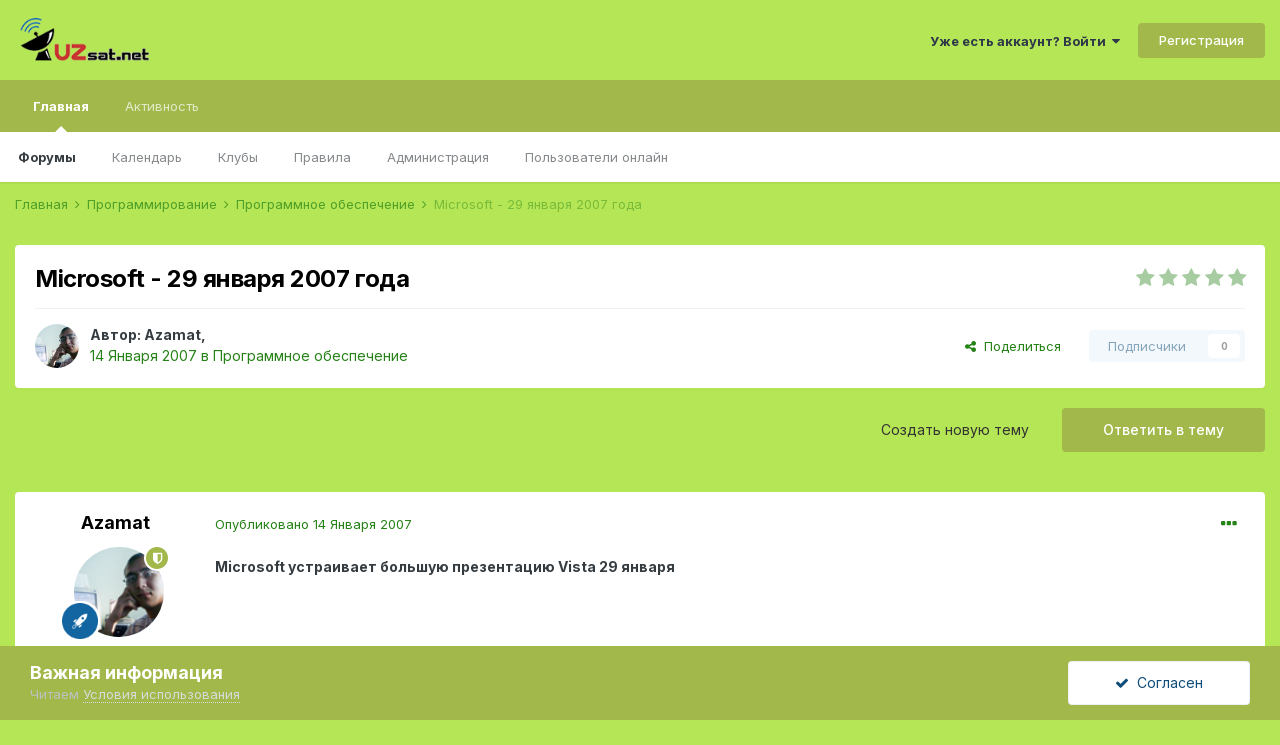

--- FILE ---
content_type: text/html;charset=UTF-8
request_url: http://www.uzsat.net/topic/594-microsoft-29-%D1%8F%D0%BD%D0%B2%D0%B0%D1%80%D1%8F-2007-%D0%B3%D0%BE%D0%B4%D0%B0/
body_size: 16011
content:
<!DOCTYPE html>
<html lang="ru-RU" dir="ltr">
	<head>
		<meta charset="utf-8">
		<title>Microsoft - 29 января 2007 года - Программное обеспечение - Forum UzSat</title>
		
			<script>
  (function(i,s,o,g,r,a,m){i['GoogleAnalyticsObject']=r;i[r]=i[r]||function(){
  (i[r].q=i[r].q||[]).push(arguments)},i[r].l=1*new Date();a=s.createElement(o),
  m=s.getElementsByTagName(o)[0];a.async=1;a.src=g;m.parentNode.insertBefore(a,m)
  })(window,document,'script','https://www.google-analytics.com/analytics.js','ga');

  ga('create', 'UA-101398352-1', 'auto');
  ga('send', 'pageview');

</script>
		
		
		
		

	<meta name="viewport" content="width=device-width, initial-scale=1">


	
	


	<meta name="twitter:card" content="summary" />



	
		
			
				<meta property="og:title" content="Microsoft - 29 января 2007 года">
			
		
	

	
		
			
				<meta property="og:type" content="website">
			
		
	

	
		
			
				<meta property="og:url" content="http://www.uzsat.net/topic/594-microsoft-29-%D1%8F%D0%BD%D0%B2%D0%B0%D1%80%D1%8F-2007-%D0%B3%D0%BE%D0%B4%D0%B0/">
			
		
	

	
		
			
				<meta name="description" content="Microsoft устраивает большую презентацию Vista 29 января В Нью-Йорке на Тайм-Сквер 29 января 2007 года всем известная американская компания Microsoft устраивает специальную презентацию своей новой ОС Windows Vista и незаменимого пакета программ Office 2007. Главной целью этой презентации будет пр...">
			
		
	

	
		
			
				<meta property="og:description" content="Microsoft устраивает большую презентацию Vista 29 января В Нью-Йорке на Тайм-Сквер 29 января 2007 года всем известная американская компания Microsoft устраивает специальную презентацию своей новой ОС Windows Vista и незаменимого пакета программ Office 2007. Главной целью этой презентации будет пр...">
			
		
	

	
		
			
				<meta property="og:updated_time" content="2007-01-14T15:09:29Z">
			
		
	

	
		
			
				<meta property="og:site_name" content="Forum UzSat">
			
		
	

	
		
			
				<meta property="og:locale" content="ru_RU">
			
		
	


	
		<link rel="canonical" href="http://www.uzsat.net/topic/594-microsoft-29-%D1%8F%D0%BD%D0%B2%D0%B0%D1%80%D1%8F-2007-%D0%B3%D0%BE%D0%B4%D0%B0/" />
	

	
		<link as="style" rel="preload" href="http://www.uzsat.net/applications/core/interface/ckeditor/ckeditor/skins/ips/editor.css?t=M38E" />
	

<link rel="alternate" type="application/rss+xml" title="RSS" href="http://www.uzsat.net/rss/2-rss.xml/" />


<link rel="manifest" href="http://www.uzsat.net/manifest.webmanifest/">
<meta name="msapplication-config" content="http://www.uzsat.net/browserconfig.xml/">
<meta name="msapplication-starturl" content="/">
<meta name="application-name" content="Forum UzSat">
<meta name="apple-mobile-web-app-title" content="Forum UzSat">

	<meta name="theme-color" content="#b5e655">










<link rel="preload" href="//www.uzsat.net/applications/core/interface/font/fontawesome-webfont.woff2?v=4.7.0" as="font" crossorigin="anonymous">
		


	
		<link href="https://fonts.googleapis.com/css?family=Inter:300,300i,400,400i,500,700,700i" rel="stylesheet" referrerpolicy="origin">
	



	<link rel='stylesheet' href='http://www.uzsat.net/uploads/css_built_1/341e4a57816af3ba440d891ca87450ff_framework.css?v=5dc5d8936f1685612615' media='all'>

	<link rel='stylesheet' href='http://www.uzsat.net/uploads/css_built_1/05e81b71abe4f22d6eb8d1a929494829_responsive.css?v=5dc5d8936f1685612615' media='all'>

	<link rel='stylesheet' href='http://www.uzsat.net/uploads/css_built_1/20446cf2d164adcc029377cb04d43d17_flags.css?v=5dc5d8936f1685612615' media='all'>

	<link rel='stylesheet' href='http://www.uzsat.net/uploads/css_built_1/90eb5adf50a8c640f633d47fd7eb1778_core.css?v=5dc5d8936f1685612615' media='all'>

	<link rel='stylesheet' href='http://www.uzsat.net/uploads/css_built_1/5a0da001ccc2200dc5625c3f3934497d_core_responsive.css?v=5dc5d8936f1685612615' media='all'>

	<link rel='stylesheet' href='http://www.uzsat.net/uploads/css_built_1/62e269ced0fdab7e30e026f1d30ae516_forums.css?v=5dc5d8936f1685612615' media='all'>

	<link rel='stylesheet' href='http://www.uzsat.net/uploads/css_built_1/76e62c573090645fb99a15a363d8620e_forums_responsive.css?v=5dc5d8936f1685612615' media='all'>

	<link rel='stylesheet' href='http://www.uzsat.net/uploads/css_built_1/ebdea0c6a7dab6d37900b9190d3ac77b_topics.css?v=5dc5d8936f1685612615' media='all'>





<link rel='stylesheet' href='http://www.uzsat.net/uploads/css_built_1/258adbb6e4f3e83cd3b355f84e3fa002_custom.css?v=5dc5d8936f1685612615' media='all'>




		

	
	<script type='text/javascript'>
		var ipsDebug = false;		
	
		var CKEDITOR_BASEPATH = '//www.uzsat.net/applications/core/interface/ckeditor/ckeditor/';
	
		var ipsSettings = {
			
			
			cookie_path: "/",
			
			cookie_prefix: "ips4_",
			
			
			cookie_ssl: false,
			
			upload_imgURL: "",
			message_imgURL: "",
			notification_imgURL: "",
			baseURL: "//www.uzsat.net/",
			jsURL: "//www.uzsat.net/applications/core/interface/js/js.php",
			csrfKey: "8c15d2377c831c91351eb0cb45e4fe40",
			antiCache: "5dc5d8936f1685612615",
			jsAntiCache: "5dc5d8936f1685612889",
			disableNotificationSounds: true,
			useCompiledFiles: true,
			links_external: true,
			memberID: 0,
			lazyLoadEnabled: false,
			blankImg: "//www.uzsat.net/applications/core/interface/js/spacer.png",
			googleAnalyticsEnabled: true,
			matomoEnabled: false,
			viewProfiles: true,
			mapProvider: 'none',
			mapApiKey: '',
			pushPublicKey: "BE3wmhm5-e3ox1ZPFDSrvOgWr6dk3KONiQcfhAvqBX0UvpZsc8clBmAvYOZQcWOPirM2x1xSx-6SaH7j8eXuHMo",
			relativeDates: true
		};
		
		
		
		
			ipsSettings['maxImageDimensions'] = {
				width: 1000,
				height: 750
			};
		
		
	</script>





<script type='text/javascript' src='http://www.uzsat.net/uploads/javascript_global/root_library.js?v=5dc5d8936f1685612889' data-ips></script>


<script type='text/javascript' src='http://www.uzsat.net/uploads/javascript_global/root_js_lang_2.js?v=5dc5d8936f1685612889' data-ips></script>


<script type='text/javascript' src='http://www.uzsat.net/uploads/javascript_global/root_framework.js?v=5dc5d8936f1685612889' data-ips></script>


<script type='text/javascript' src='http://www.uzsat.net/uploads/javascript_core/global_global_core.js?v=5dc5d8936f1685612889' data-ips></script>


<script type='text/javascript' src='http://www.uzsat.net/uploads/javascript_global/root_front.js?v=5dc5d8936f1685612889' data-ips></script>


<script type='text/javascript' src='http://www.uzsat.net/uploads/javascript_core/front_front_core.js?v=5dc5d8936f1685612889' data-ips></script>


<script type='text/javascript' src='http://www.uzsat.net/uploads/javascript_forums/front_front_topic.js?v=5dc5d8936f1685612889' data-ips></script>


<script type='text/javascript' src='http://www.uzsat.net/uploads/javascript_global/root_map.js?v=5dc5d8936f1685612889' data-ips></script>



	<script type='text/javascript'>
		
			ips.setSetting( 'date_format', jQuery.parseJSON('"dd.mm.yy"') );
		
			ips.setSetting( 'date_first_day', jQuery.parseJSON('0') );
		
			ips.setSetting( 'ipb_url_filter_option', jQuery.parseJSON('"none"') );
		
			ips.setSetting( 'url_filter_any_action', jQuery.parseJSON('"allow"') );
		
			ips.setSetting( 'bypass_profanity', jQuery.parseJSON('0') );
		
			ips.setSetting( 'emoji_style', jQuery.parseJSON('"disabled"') );
		
			ips.setSetting( 'emoji_shortcodes', jQuery.parseJSON('true') );
		
			ips.setSetting( 'emoji_ascii', jQuery.parseJSON('true') );
		
			ips.setSetting( 'emoji_cache', jQuery.parseJSON('1654374405') );
		
			ips.setSetting( 'image_jpg_quality', jQuery.parseJSON('85') );
		
			ips.setSetting( 'cloud2', jQuery.parseJSON('false') );
		
		
	</script>



<script type='application/ld+json'>
{
    "name": "Microsoft - 29 \u044f\u043d\u0432\u0430\u0440\u044f 2007 \u0433\u043e\u0434\u0430",
    "headline": "Microsoft - 29 \u044f\u043d\u0432\u0430\u0440\u044f 2007 \u0433\u043e\u0434\u0430",
    "text": "Microsoft \u0443\u0441\u0442\u0440\u0430\u0438\u0432\u0430\u0435\u0442 \u0431\u043e\u043b\u044c\u0448\u0443\u044e \u043f\u0440\u0435\u0437\u0435\u043d\u0442\u0430\u0446\u0438\u044e Vista 29 \u044f\u043d\u0432\u0430\u0440\u044f \n\u00a0 \n\u00a0 \n\u0412 \u041d\u044c\u044e-\u0419\u043e\u0440\u043a\u0435 \u043d\u0430 \u0422\u0430\u0439\u043c-\u0421\u043a\u0432\u0435\u0440 29 \u044f\u043d\u0432\u0430\u0440\u044f 2007 \u0433\u043e\u0434\u0430 \u0432\u0441\u0435\u043c \u0438\u0437\u0432\u0435\u0441\u0442\u043d\u0430\u044f \u0430\u043c\u0435\u0440\u0438\u043a\u0430\u043d\u0441\u043a\u0430\u044f \u043a\u043e\u043c\u043f\u0430\u043d\u0438\u044f Microsoft \u0443\u0441\u0442\u0440\u0430\u0438\u0432\u0430\u0435\u0442 \u0441\u043f\u0435\u0446\u0438\u0430\u043b\u044c\u043d\u0443\u044e \u043f\u0440\u0435\u0437\u0435\u043d\u0442\u0430\u0446\u0438\u044e \u0441\u0432\u043e\u0435\u0439 \u043d\u043e\u0432\u043e\u0439 \u041e\u0421 Windows Vista \u0438 \u043d\u0435\u0437\u0430\u043c\u0435\u043d\u0438\u043c\u043e\u0433\u043e \u043f\u0430\u043a\u0435\u0442\u0430 \u043f\u0440\u043e\u0433\u0440\u0430\u043c\u043c Office 2007. \u0413\u043b\u0430\u0432\u043d\u043e\u0439 \u0446\u0435\u043b\u044c\u044e \u044d\u0442\u043e\u0439 \u043f\u0440\u0435\u0437\u0435\u043d\u0442\u0430\u0446\u0438\u0438 \u0431\u0443\u0434\u0435\u0442 \u043f\u0440\u0435\u0434\u0441\u0442\u0430\u0432\u043b\u0435\u043d\u0438\u0435 \u043d\u043e\u0432\u043e\u0439 \u043e\u043f\u0435\u0440\u0430\u0446\u0438\u043e\u043d\u043d\u043e\u0439 \u0441\u0438\u0441\u0442\u0435\u043c\u044b \u0438 Office 2007 \u0438 \u043d\u0430\u0447\u0430\u043b\u043e \u043f\u0440\u043e\u0434\u0430\u0436 \u043f\u0440\u043e\u0447\u0438\u0445 \u0441\u043e\u043f\u0443\u0442\u0441\u0442\u0432\u0443\u044e\u0449\u0438\u0445 \u043f\u0440\u043e\u0434\u0443\u043a\u0442\u043e\u0432. \n\u00a0 \n\u0418\u043c\u0435\u043d\u043d\u043e \u0432 \u044d\u0442\u043e\u0442 \u0434\u0435\u043d\u044c \u0442\u0430\u043a\u0436\u0435 \u0431\u0443\u0434\u0443\u0442 \u0443\u0441\u0442\u0440\u0430\u0438\u0432\u0430\u0442\u044c\u0441\u044f \u0440\u0430\u0437\u043b\u0438\u0447\u043d\u044b\u0435 \u043f\u0440\u0430\u0437\u0434\u043d\u0435\u0441\u0442\u0432\u0430 \u0432 \u043c\u043d\u043e\u0433\u043e\u0447\u0438\u0441\u043b\u0435\u043d\u043d\u044b\u0445 \u043e\u0442\u0434\u0435\u043b\u0435\u043d\u0438\u044f\u0445 \u043a\u043e\u043c\u043f\u0430\u043d\u0438\u0438 \u0438 \u0432 \u043c\u0430\u0433\u0430\u0437\u0438\u043d\u0430\u0445, \u0443\u0447\u0430\u0441\u0442\u0432\u0443\u044e\u0449\u0438\u0445 \u0432 \u0430\u043a\u0446\u0438\u0438. \u0414\u043b\u044f \u043f\u043e\u0442\u0440\u0435\u0431\u0438\u0442\u0435\u043b\u0435\u0439 Wow Starts Now \u0441\u0442\u0430\u043d\u0435\u0442 \u043f\u0440\u0435\u043a\u0440\u0430\u0441\u043d\u043e\u0439 \u0432\u043e\u0437\u043c\u043e\u0436\u043d\u043e\u0441\u0442\u044c\u044e \u043f\u043e\u0431\u043b\u0438\u0436\u0435 \u043f\u043e\u0437\u043d\u0430\u043a\u043e\u043c\u0438\u0442\u044c\u0441\u044f \u0441 \u043d\u043e\u0432\u043e\u0439 \u043e\u043f\u0435\u0440\u0430\u0446\u0438\u043e\u043d\u043d\u043e\u0439 \u0441\u0438\u0441\u0442\u0435\u043c\u043e\u0439 \u043e\u0442 Microsoft, \u043e \u043a\u043e\u0442\u043e\u0440\u043e\u0439 \u0442\u0430\u043a \u043c\u043d\u043e\u0433\u043e \u043f\u0438\u0441\u0430\u043b\u0438 \u0438 \u0440\u0430\u0437\u0433\u043e\u0432\u0430\u0440\u0438\u0432\u0430\u043b\u0438 \u0432 \u043f\u043e\u0441\u043b\u0435\u0434\u043d\u0435\u0435 \u0432\u0440\u0435\u043c\u044f. \u0416\u0434\u0451\u043c \u043f\u0435\u0440\u0432\u044b\u0445 \u0434\u0430\u043d\u043d\u044b\u0445 \u0438\u0437 \u0442\u043e\u0447\u0435\u043a \u0440\u0430\u0441\u043f\u0440\u043e\u0441\u0442\u0440\u0430\u043d\u0435\u043d\u0438\u044f. \n",
    "dateCreated": "2007-01-14T15:09:29+0000",
    "datePublished": "2007-01-14T15:09:29+0000",
    "dateModified": "2007-01-14T15:09:29+0000",
    "image": "http://www.uzsat.net/uploads/av-1.jpg",
    "author": {
        "@type": "Person",
        "name": "Azamat",
        "image": "http://www.uzsat.net/uploads/av-1.jpg",
        "url": "http://www.uzsat.net/profile/1-azamat/"
    },
    "interactionStatistic": [
        {
            "@type": "InteractionCounter",
            "interactionType": "http://schema.org/ViewAction",
            "userInteractionCount": 1436
        },
        {
            "@type": "InteractionCounter",
            "interactionType": "http://schema.org/CommentAction",
            "userInteractionCount": 0
        },
        {
            "@type": "InteractionCounter",
            "interactionType": "http://schema.org/FollowAction",
            "userInteractionCount": 0
        }
    ],
    "@context": "http://schema.org",
    "@type": "DiscussionForumPosting",
    "@id": "http://www.uzsat.net/topic/594-microsoft-29-%D1%8F%D0%BD%D0%B2%D0%B0%D1%80%D1%8F-2007-%D0%B3%D0%BE%D0%B4%D0%B0/",
    "isPartOf": {
        "@id": "http://www.uzsat.net/#website"
    },
    "publisher": {
        "@id": "http://www.uzsat.net/#organization",
        "member": {
            "@type": "Person",
            "name": "Azamat",
            "image": "http://www.uzsat.net/uploads/av-1.jpg",
            "url": "http://www.uzsat.net/profile/1-azamat/"
        }
    },
    "url": "http://www.uzsat.net/topic/594-microsoft-29-%D1%8F%D0%BD%D0%B2%D0%B0%D1%80%D1%8F-2007-%D0%B3%D0%BE%D0%B4%D0%B0/",
    "discussionUrl": "http://www.uzsat.net/topic/594-microsoft-29-%D1%8F%D0%BD%D0%B2%D0%B0%D1%80%D1%8F-2007-%D0%B3%D0%BE%D0%B4%D0%B0/",
    "mainEntityOfPage": {
        "@type": "WebPage",
        "@id": "http://www.uzsat.net/topic/594-microsoft-29-%D1%8F%D0%BD%D0%B2%D0%B0%D1%80%D1%8F-2007-%D0%B3%D0%BE%D0%B4%D0%B0/"
    },
    "pageStart": 1,
    "pageEnd": 1
}	
</script>

<script type='application/ld+json'>
{
    "@context": "http://www.schema.org",
    "publisher": "http://www.uzsat.net/#organization",
    "@type": "WebSite",
    "@id": "http://www.uzsat.net/#website",
    "mainEntityOfPage": "http://www.uzsat.net/",
    "name": "Forum UzSat",
    "url": "http://www.uzsat.net/",
    "potentialAction": {
        "type": "SearchAction",
        "query-input": "required name=query",
        "target": "http://www.uzsat.net/search/?q={query}"
    },
    "inLanguage": [
        {
            "@type": "Language",
            "name": "\u0420\u0443\u0441\u0441\u043a\u0438\u0439 (RU)",
            "alternateName": "ru-RU"
        },
        {
            "@type": "Language",
            "name": "\u0420\u0443\u0441\u0441\u043a\u0438\u0439 (RU) \u041a\u043e\u043f\u0438\u0440\u043e\u0432\u0430\u0442\u044c",
            "alternateName": "ru-RU"
        },
        {
            "@type": "Language",
            "name": "English (USA)",
            "alternateName": "en-US"
        },
        {
            "@type": "Language",
            "name": "\u0423\u043a\u0440\u0430\u0438\u043d\u0441\u043a\u0438\u0439",
            "alternateName": "uk-UA"
        }
    ]
}	
</script>

<script type='application/ld+json'>
{
    "@context": "http://www.schema.org",
    "@type": "Organization",
    "@id": "http://www.uzsat.net/#organization",
    "mainEntityOfPage": "http://www.uzsat.net/",
    "name": "Forum UzSat",
    "url": "http://www.uzsat.net/",
    "logo": {
        "@type": "ImageObject",
        "@id": "http://www.uzsat.net/#logo",
        "url": "http://www.uzsat.net/uploads/monthly_2018_03/Uzsat2.png.b36316224b01804469a4946bab5cd7b0.png"
    }
}	
</script>

<script type='application/ld+json'>
{
    "@context": "http://schema.org",
    "@type": "BreadcrumbList",
    "itemListElement": [
        {
            "@type": "ListItem",
            "position": 1,
            "item": {
                "@id": "http://www.uzsat.net/forum/15-%D0%BF%D1%80%D0%BE%D0%B3%D1%80%D0%B0%D0%BC%D0%BC%D0%B8%D1%80%D0%BE%D0%B2%D0%B0%D0%BD%D0%B8%D0%B5/",
                "name": "Программирование"
            }
        },
        {
            "@type": "ListItem",
            "position": 2,
            "item": {
                "@id": "http://www.uzsat.net/forum/4-%D0%BF%D1%80%D0%BE%D0%B3%D1%80%D0%B0%D0%BC%D0%BC%D0%BD%D0%BE%D0%B5-%D0%BE%D0%B1%D0%B5%D1%81%D0%BF%D0%B5%D1%87%D0%B5%D0%BD%D0%B8%D0%B5/",
                "name": "Программное обеспечение"
            }
        }
    ]
}	
</script>

<script type='application/ld+json'>
{
    "@context": "http://schema.org",
    "@type": "ContactPage",
    "url": "http://www.uzsat.net/contact/"
}	
</script>


		

	
	<link rel='shortcut icon' href='http://www.uzsat.net/uploads/monthly_2017_10/favicon.ico.6970577bdf326b2c848099342ec5a7e7.ico' type="image/x-icon">

	</head>
	<body class='ipsApp ipsApp_front ipsJS_none ipsClearfix' data-controller='core.front.core.app' data-message="" data-pageApp='forums' data-pageLocation='front' data-pageModule='forums' data-pageController='topic' data-pageID='594'  >
		
		  <a href='#ipsLayout_mainArea' class='ipsHide' title='Перейти к основному контенту на странице' accesskey='m'>Перейти к контенту</a>
		<div id='ipsLayout_header' class='ipsClearfix'>
			





			<header>
				<div class='ipsLayout_container'>
					


<a href='http://www.uzsat.net/' id='elLogo' accesskey='1'><img src="http://www.uzsat.net/uploads/monthly_2018_03/Uzsat2.png.b36316224b01804469a4946bab5cd7b0.png" alt='Forum UzSat'></a>

					
						

	<ul id='elUserNav' class='ipsList_inline cSignedOut ipsResponsive_showDesktop'>
		

		<li id='elSignInLink'>
			<a href='http://www.uzsat.net/login/' data-ipsMenu-closeOnClick="false" data-ipsMenu id='elUserSignIn'>
				Уже есть аккаунт? Войти &nbsp;<i class='fa fa-caret-down'></i>
			</a>
			
<div id='elUserSignIn_menu' class='ipsMenu ipsMenu_auto ipsHide'>
	<form accept-charset='utf-8' method='post' action='http://www.uzsat.net/login/'>
		<input type="hidden" name="csrfKey" value="8c15d2377c831c91351eb0cb45e4fe40">
		<input type="hidden" name="ref" value="aHR0cDovL3d3dy51enNhdC5uZXQvdG9waWMvNTk0LW1pY3Jvc29mdC0yOS0lRDElOEYlRDAlQkQlRDAlQjIlRDAlQjAlRDElODAlRDElOEYtMjAwNy0lRDAlQjMlRDAlQkUlRDAlQjQlRDAlQjAv">
		<div data-role="loginForm">
			
			
			
				
<div class="ipsPad ipsForm ipsForm_vertical">
	<h4 class="ipsType_sectionHead">Войти</h4>
	<br><br>
	<ul class='ipsList_reset'>
		<li class="ipsFieldRow ipsFieldRow_noLabel ipsFieldRow_fullWidth">
			
			
				<input type="text" placeholder="Имя пользователя или адрес email" name="auth" autocomplete="email">
			
		</li>
		<li class="ipsFieldRow ipsFieldRow_noLabel ipsFieldRow_fullWidth">
			<input type="password" placeholder="Пароль" name="password" autocomplete="current-password">
		</li>
		<li class="ipsFieldRow ipsFieldRow_checkbox ipsClearfix">
			<span class="ipsCustomInput">
				<input type="checkbox" name="remember_me" id="remember_me_checkbox" value="1" checked aria-checked="true">
				<span></span>
			</span>
			<div class="ipsFieldRow_content">
				<label class="ipsFieldRow_label" for="remember_me_checkbox">Запомнить меня</label>
				<span class="ipsFieldRow_desc">Не рекомендовано на общедоступных компьютерах</span>
			</div>
		</li>
		<li class="ipsFieldRow ipsFieldRow_fullWidth">
			<button type="submit" name="_processLogin" value="usernamepassword" class="ipsButton ipsButton_primary ipsButton_small" id="elSignIn_submit">Войти</button>
			
				<p class="ipsType_right ipsType_small">
					
						<a href='http://www.uzsat.net/lostpassword/' >
					
					Забыли пароль?</a>
				</p>
			
		</li>
	</ul>
</div>
			
		</div>
	</form>
</div>
		</li>
		
			<li>
				
					<a href='http://www.uzsat.net/register/' data-ipsDialog data-ipsDialog-size='narrow' data-ipsDialog-title='Регистрация' id='elRegisterButton' class='ipsButton ipsButton_normal ipsButton_primary'>Регистрация</a>
				
			</li>
		
	</ul>

						
<ul class='ipsMobileHamburger ipsList_reset ipsResponsive_hideDesktop'>
	<li data-ipsDrawer data-ipsDrawer-drawerElem='#elMobileDrawer'>
		<a href='#'>
			
			
				
			
			
			
			<i class='fa fa-navicon'></i>
		</a>
	</li>
</ul>
					
				</div>
			</header>
			

	<nav data-controller='core.front.core.navBar' class=' ipsResponsive_showDesktop'>
		<div class='ipsNavBar_primary ipsLayout_container '>
			<ul data-role="primaryNavBar" class='ipsClearfix'>
				


	
		
		
			
		
		<li class='ipsNavBar_active' data-active id='elNavSecondary_1' data-role="navBarItem" data-navApp="core" data-navExt="CustomItem">
			
			
				<a href="http://www.uzsat.net"  data-navItem-id="1" data-navDefault>
					Главная<span class='ipsNavBar_active__identifier'></span>
				</a>
			
			
				<ul class='ipsNavBar_secondary ' data-role='secondaryNavBar'>
					


	
		
		
			
		
		<li class='ipsNavBar_active' data-active id='elNavSecondary_8' data-role="navBarItem" data-navApp="forums" data-navExt="Forums">
			
			
				<a href="http://www.uzsat.net"  data-navItem-id="8" data-navDefault>
					Форумы<span class='ipsNavBar_active__identifier'></span>
				</a>
			
			
		</li>
	
	

	
		
		
		<li  id='elNavSecondary_9' data-role="navBarItem" data-navApp="calendar" data-navExt="Calendar">
			
			
				<a href="http://www.uzsat.net/calendar/"  data-navItem-id="9" >
					Календарь<span class='ipsNavBar_active__identifier'></span>
				</a>
			
			
		</li>
	
	

	
		
		
		<li  id='elNavSecondary_18' data-role="navBarItem" data-navApp="core" data-navExt="Clubs">
			
			
				<a href="http://www.uzsat.net/clubs/"  data-navItem-id="18" >
					Клубы<span class='ipsNavBar_active__identifier'></span>
				</a>
			
			
		</li>
	
	

	
	

	
		
		
		<li  id='elNavSecondary_11' data-role="navBarItem" data-navApp="core" data-navExt="Guidelines">
			
			
				<a href="http://www.uzsat.net/guidelines/"  data-navItem-id="11" >
					Правила<span class='ipsNavBar_active__identifier'></span>
				</a>
			
			
		</li>
	
	

	
		
		
		<li  id='elNavSecondary_12' data-role="navBarItem" data-navApp="core" data-navExt="StaffDirectory">
			
			
				<a href="http://www.uzsat.net/staff/"  data-navItem-id="12" >
					Администрация<span class='ipsNavBar_active__identifier'></span>
				</a>
			
			
		</li>
	
	

	
		
		
		<li  id='elNavSecondary_13' data-role="navBarItem" data-navApp="core" data-navExt="OnlineUsers">
			
			
				<a href="http://www.uzsat.net/online/"  data-navItem-id="13" >
					Пользователи онлайн<span class='ipsNavBar_active__identifier'></span>
				</a>
			
			
		</li>
	
	

	
	

					<li class='ipsHide' id='elNavigationMore_1' data-role='navMore'>
						<a href='#' data-ipsMenu data-ipsMenu-appendTo='#elNavigationMore_1' id='elNavigationMore_1_dropdown'>Больше <i class='fa fa-caret-down'></i></a>
						<ul class='ipsHide ipsMenu ipsMenu_auto' id='elNavigationMore_1_dropdown_menu' data-role='moreDropdown'></ul>
					</li>
				</ul>
			
		</li>
	
	

	
		
		
		<li  id='elNavSecondary_2' data-role="navBarItem" data-navApp="core" data-navExt="CustomItem">
			
			
				<a href="http://www.uzsat.net/discover/"  data-navItem-id="2" >
					Активность<span class='ipsNavBar_active__identifier'></span>
				</a>
			
			
				<ul class='ipsNavBar_secondary ipsHide' data-role='secondaryNavBar'>
					


	
	

	
	

	
	

	
	

	
	

					<li class='ipsHide' id='elNavigationMore_2' data-role='navMore'>
						<a href='#' data-ipsMenu data-ipsMenu-appendTo='#elNavigationMore_2' id='elNavigationMore_2_dropdown'>Больше <i class='fa fa-caret-down'></i></a>
						<ul class='ipsHide ipsMenu ipsMenu_auto' id='elNavigationMore_2_dropdown_menu' data-role='moreDropdown'></ul>
					</li>
				</ul>
			
		</li>
	
	

	
	

	
	

	
	

				<li class='ipsHide' id='elNavigationMore' data-role='navMore'>
					<a href='#' data-ipsMenu data-ipsMenu-appendTo='#elNavigationMore' id='elNavigationMore_dropdown'>Больше</a>
					<ul class='ipsNavBar_secondary ipsHide' data-role='secondaryNavBar'>
						<li class='ipsHide' id='elNavigationMore_more' data-role='navMore'>
							<a href='#' data-ipsMenu data-ipsMenu-appendTo='#elNavigationMore_more' id='elNavigationMore_more_dropdown'>Больше <i class='fa fa-caret-down'></i></a>
							<ul class='ipsHide ipsMenu ipsMenu_auto' id='elNavigationMore_more_dropdown_menu' data-role='moreDropdown'></ul>
						</li>
					</ul>
				</li>
			</ul>
			

		</div>
	</nav>

			
<ul id='elMobileNav' class='ipsResponsive_hideDesktop' data-controller='core.front.core.mobileNav'>
	
		
			
			
				
				
			
				
					<li id='elMobileBreadcrumb'>
						<a href='http://www.uzsat.net/forum/4-%D0%BF%D1%80%D0%BE%D0%B3%D1%80%D0%B0%D0%BC%D0%BC%D0%BD%D0%BE%D0%B5-%D0%BE%D0%B1%D0%B5%D1%81%D0%BF%D0%B5%D1%87%D0%B5%D0%BD%D0%B8%D0%B5/'>
							<span>Программное обеспечение</span>
						</a>
					</li>
				
				
			
				
				
			
		
	
	
	
	<li class='ipsHide'>
		<a data-action="defaultStream" href='http://www.uzsat.net/discover/'><i class="fa fa-newspaper-o" aria-hidden="true"></i></a>
	</li>

	

	
</ul>
		</div>
		<main id='ipsLayout_body' class='ipsLayout_container'>
			<div id='ipsLayout_contentArea'>
				<div id='ipsLayout_contentWrapper'>
					
<nav class='ipsBreadcrumb ipsBreadcrumb_top ipsFaded_withHover'>
	

	<ul class='ipsList_inline ipsPos_right'>
		
		<li  class='ipsHide'>
			<a data-action="defaultStream" class='ipsType_light '  href='http://www.uzsat.net/discover/'><i class="fa fa-newspaper-o" aria-hidden="true"></i> <span>Вся активность</span></a>
		</li>
		
	</ul>

	<ul data-role="breadcrumbList">
		<li>
			<a title="Главная" href='http://www.uzsat.net/'>
				<span>Главная <i class='fa fa-angle-right'></i></span>
			</a>
		</li>
		
		
			<li>
				
					<a href='http://www.uzsat.net/forum/15-%D0%BF%D1%80%D0%BE%D0%B3%D1%80%D0%B0%D0%BC%D0%BC%D0%B8%D1%80%D0%BE%D0%B2%D0%B0%D0%BD%D0%B8%D0%B5/'>
						<span>Программирование <i class='fa fa-angle-right' aria-hidden="true"></i></span>
					</a>
				
			</li>
		
			<li>
				
					<a href='http://www.uzsat.net/forum/4-%D0%BF%D1%80%D0%BE%D0%B3%D1%80%D0%B0%D0%BC%D0%BC%D0%BD%D0%BE%D0%B5-%D0%BE%D0%B1%D0%B5%D1%81%D0%BF%D0%B5%D1%87%D0%B5%D0%BD%D0%B8%D0%B5/'>
						<span>Программное обеспечение <i class='fa fa-angle-right' aria-hidden="true"></i></span>
					</a>
				
			</li>
		
			<li>
				
					Microsoft - 29 января 2007 года
				
			</li>
		
	</ul>
</nav>
					
					<div id='ipsLayout_mainArea'>
						
						
						
						

	




						



<div class='ipsPageHeader ipsResponsive_pull ipsBox ipsPadding sm:ipsPadding:half ipsMargin_bottom'>
	
	<div class='ipsFlex ipsFlex-ai:center ipsFlex-fw:wrap ipsGap:4'>
		<div class='ipsFlex-flex:11'>
			<h1 class='ipsType_pageTitle ipsContained_container'>
				

				
				
					<span class='ipsType_break ipsContained'>
						<span>Microsoft - 29 января 2007 года</span>
					</span>
				
			</h1>
			
			
		</div>
		
			<div class='ipsFlex-flex:00 ipsType_light'>
				
				
<div  class='ipsClearfix ipsRating  ipsRating_veryLarge'>
	
	<ul class='ipsRating_collective'>
		
			
				<li class='ipsRating_off'>
					<i class='fa fa-star'></i>
				</li>
			
		
			
				<li class='ipsRating_off'>
					<i class='fa fa-star'></i>
				</li>
			
		
			
				<li class='ipsRating_off'>
					<i class='fa fa-star'></i>
				</li>
			
		
			
				<li class='ipsRating_off'>
					<i class='fa fa-star'></i>
				</li>
			
		
			
				<li class='ipsRating_off'>
					<i class='fa fa-star'></i>
				</li>
			
		
	</ul>
</div>
			</div>
		
	</div>
	<hr class='ipsHr'>
	<div class='ipsPageHeader__meta ipsFlex ipsFlex-jc:between ipsFlex-ai:center ipsFlex-fw:wrap ipsGap:3'>
		<div class='ipsFlex-flex:11'>
			<div class='ipsPhotoPanel ipsPhotoPanel_mini ipsPhotoPanel_notPhone ipsClearfix'>
				


	<a href="http://www.uzsat.net/profile/1-azamat/" rel="nofollow" data-ipsHover data-ipsHover-width="370" data-ipsHover-target="http://www.uzsat.net/profile/1-azamat/?do=hovercard" class="ipsUserPhoto ipsUserPhoto_mini" title="Перейти в профиль пользователя Azamat">
		<img src='http://www.uzsat.net/uploads/av-1.jpg' alt='Azamat' loading="lazy">
	</a>

				<div>
					<p class='ipsType_reset ipsType_blendLinks'>
						<span class='ipsType_normal'>
						
							<strong>Автор: <span itemprop='name'>


<a href='http://www.uzsat.net/profile/1-azamat/' rel="nofollow" data-ipsHover data-ipsHover-width='370' data-ipsHover-target='http://www.uzsat.net/profile/1-azamat/?do=hovercard&amp;referrer=http%253A%252F%252Fwww.uzsat.net%252Ftopic%252F594-microsoft-29-%2525D1%25258F%2525D0%2525BD%2525D0%2525B2%2525D0%2525B0%2525D1%252580%2525D1%25258F-2007-%2525D0%2525B3%2525D0%2525BE%2525D0%2525B4%2525D0%2525B0%252F' title="Перейти в профиль пользователя Azamat" class="ipsType_break">Azamat</a></span>, </strong><br />
							<span class='ipsType_light'><time datetime='2007-01-14T15:09:29Z' title='14.01.2007 15:09 ' data-short='19 л'>14 Января 2007</time> в <a href="http://www.uzsat.net/forum/4-%D0%BF%D1%80%D0%BE%D0%B3%D1%80%D0%B0%D0%BC%D0%BC%D0%BD%D0%BE%D0%B5-%D0%BE%D0%B1%D0%B5%D1%81%D0%BF%D0%B5%D1%87%D0%B5%D0%BD%D0%B8%D0%B5/">Программное обеспечение</a></span>
						
						</span>
					</p>
				</div>
			</div>
		</div>
		
			<div class='ipsFlex-flex:01 ipsResponsive_hidePhone'>
				<div class='ipsFlex ipsFlex-ai:center ipsFlex-jc:center ipsGap:3 ipsGap_row:0'>
					
						


    <a href='#elShareItem_45812901_menu' id='elShareItem_45812901' data-ipsMenu class='ipsShareButton ipsButton ipsButton_verySmall ipsButton_link ipsButton_link--light'>
        <span><i class='fa fa-share-alt'></i></span> &nbsp;Поделиться
    </a>

    <div class='ipsPadding ipsMenu ipsMenu_auto ipsHide' id='elShareItem_45812901_menu' data-controller="core.front.core.sharelink">
        <ul class='ipsList_inline'>
            
                <li>
<a href="http://twitter.com/share?url=http%3A%2F%2Fwww.uzsat.net%2Ftopic%2F594-microsoft-29-%2525D1%25258F%2525D0%2525BD%2525D0%2525B2%2525D0%2525B0%2525D1%252580%2525D1%25258F-2007-%2525D0%2525B3%2525D0%2525BE%2525D0%2525B4%2525D0%2525B0%2F" class="cShareLink cShareLink_twitter" target="_blank" data-role="shareLink" title='Поделиться в Twitter' data-ipsTooltip rel='nofollow noopener'>
	<i class="fa fa-twitter"></i>
</a></li>
            
                <li>
<a href="mailto:?subject=Microsoft%20-%2029%20%D1%8F%D0%BD%D0%B2%D0%B0%D1%80%D1%8F%202007%20%D0%B3%D0%BE%D0%B4%D0%B0&body=http%3A%2F%2Fwww.uzsat.net%2Ftopic%2F594-microsoft-29-%25D1%258F%25D0%25BD%25D0%25B2%25D0%25B0%25D1%2580%25D1%258F-2007-%25D0%25B3%25D0%25BE%25D0%25B4%25D0%25B0%2F" rel='nofollow' class='cShareLink cShareLink_email' title='Поделиться через email' data-ipsTooltip>
	<i class="fa fa-envelope"></i>
</a></li>
            
                <li>
<a href="http://pinterest.com/pin/create/button/?url=http://www.uzsat.net/topic/594-microsoft-29-%25D1%258F%25D0%25BD%25D0%25B2%25D0%25B0%25D1%2580%25D1%258F-2007-%25D0%25B3%25D0%25BE%25D0%25B4%25D0%25B0/&amp;media=" class="cShareLink cShareLink_pinterest" rel="nofollow noopener" target="_blank" data-role="shareLink" title='Поделиться через Pinterest' data-ipsTooltip>
	<i class="fa fa-pinterest"></i>
</a></li>
            
        </ul>
        
            <hr class='ipsHr'>
            <button class='ipsHide ipsButton ipsButton_verySmall ipsButton_light ipsButton_fullWidth ipsMargin_top:half' data-controller='core.front.core.webshare' data-role='webShare' data-webShareTitle='Microsoft - 29 января 2007 года' data-webShareText='Microsoft - 29 января 2007 года' data-webShareUrl='http://www.uzsat.net/topic/594-microsoft-29-%D1%8F%D0%BD%D0%B2%D0%B0%D1%80%D1%8F-2007-%D0%B3%D0%BE%D0%B4%D0%B0/'>Прочее</button>
        
    </div>

					
					



					

<div data-followApp='forums' data-followArea='topic' data-followID='594' data-controller='core.front.core.followButton'>
	

	<a href='http://www.uzsat.net/login/' rel="nofollow" class="ipsFollow ipsPos_middle ipsButton ipsButton_light ipsButton_verySmall ipsButton_disabled" data-role="followButton" data-ipsTooltip title='Чтобы подписаться, требуется авторизация'>
		<span>Подписчики</span>
		<span class='ipsCommentCount'>0</span>
	</a>

</div>
				</div>
			</div>
					
	</div>
	
	
</div>






<div class='ipsClearfix'>
	<ul class="ipsToolList ipsToolList_horizontal ipsClearfix ipsSpacer_both ">
		
			<li class='ipsToolList_primaryAction'>
				<span data-controller='forums.front.topic.reply'>
					
						<a href='#replyForm' rel="nofollow" class='ipsButton ipsButton_important ipsButton_medium ipsButton_fullWidth' data-action='replyToTopic'>Ответить в тему</a>
					
				</span>
			</li>
		
		
			<li class='ipsResponsive_hidePhone'>
				
					<a href="http://www.uzsat.net/forum/4-%D0%BF%D1%80%D0%BE%D0%B3%D1%80%D0%B0%D0%BC%D0%BC%D0%BD%D0%BE%D0%B5-%D0%BE%D0%B1%D0%B5%D1%81%D0%BF%D0%B5%D1%87%D0%B5%D0%BD%D0%B8%D0%B5/?do=add" rel="nofollow" class='ipsButton ipsButton_link ipsButton_medium ipsButton_fullWidth' title='Создать новую тему на этом форуме'>Создать новую тему</a>
				
			</li>
		
		
	</ul>
</div>

<div id='comments' data-controller='core.front.core.commentFeed,forums.front.topic.view, core.front.core.ignoredComments' data-autoPoll data-baseURL='http://www.uzsat.net/topic/594-microsoft-29-%D1%8F%D0%BD%D0%B2%D0%B0%D1%80%D1%8F-2007-%D0%B3%D0%BE%D0%B4%D0%B0/' data-lastPage data-feedID='topic-594' class='cTopic ipsClear ipsSpacer_top'>
	
			
	

	

<div data-controller='core.front.core.recommendedComments' data-url='http://www.uzsat.net/topic/594-microsoft-29-%D1%8F%D0%BD%D0%B2%D0%B0%D1%80%D1%8F-2007-%D0%B3%D0%BE%D0%B4%D0%B0/?recommended=comments' class='ipsRecommendedComments ipsHide'>
	<div data-role="recommendedComments">
		<h2 class='ipsType_sectionHead ipsType_large ipsType_bold ipsMargin_bottom'>Рекомендуемые сообщения</h2>
		
	</div>
</div>
	
	<div id="elPostFeed" data-role='commentFeed' data-controller='core.front.core.moderation' >
		<form action="http://www.uzsat.net/topic/594-microsoft-29-%D1%8F%D0%BD%D0%B2%D0%B0%D1%80%D1%8F-2007-%D0%B3%D0%BE%D0%B4%D0%B0/?csrfKey=8c15d2377c831c91351eb0cb45e4fe40&amp;do=multimodComment" method="post" data-ipsPageAction data-role='moderationTools'>
			
			
				

					

					
					



<a id='comment-5726'></a>
<article  id='elComment_5726' class='cPost ipsBox ipsResponsive_pull  ipsComment  ipsComment_parent ipsClearfix ipsClear ipsColumns ipsColumns_noSpacing ipsColumns_collapsePhone    '>
	

	

	<div class='cAuthorPane_mobile ipsResponsive_showPhone'>
		<div class='cAuthorPane_photo'>
			<div class='cAuthorPane_photoWrap'>
				


	<a href="http://www.uzsat.net/profile/1-azamat/" rel="nofollow" data-ipsHover data-ipsHover-width="370" data-ipsHover-target="http://www.uzsat.net/profile/1-azamat/?do=hovercard" class="ipsUserPhoto ipsUserPhoto_large" title="Перейти в профиль пользователя Azamat">
		<img src='http://www.uzsat.net/uploads/av-1.jpg' alt='Azamat' loading="lazy">
	</a>

				
				<span class="cAuthorPane_badge cAuthorPane_badge--moderator" data-ipsTooltip title="Azamat модератор"></span>
				
				
					<a href="http://www.uzsat.net/profile/1-azamat/badges/" rel="nofollow">
						
<img src='http://www.uzsat.net/uploads/set_resources_1/84c1e40ea0e759e3f1505eb1788ddf3c_default_rank.png' loading="lazy" alt="Наш Сотрудник" class="cAuthorPane_badge cAuthorPane_badge--rank ipsOutline ipsOutline:2px" data-ipsTooltip title="Звание: Наш Сотрудник (6/6)">
					</a>
				
			</div>
		</div>
		<div class='cAuthorPane_content'>
			<h3 class='ipsType_sectionHead cAuthorPane_author ipsType_break ipsType_blendLinks ipsFlex ipsFlex-ai:center'>
				


<a href='http://www.uzsat.net/profile/1-azamat/' rel="nofollow" data-ipsHover data-ipsHover-width='370' data-ipsHover-target='http://www.uzsat.net/profile/1-azamat/?do=hovercard&amp;referrer=http%253A%252F%252Fwww.uzsat.net%252Ftopic%252F594-microsoft-29-%2525D1%25258F%2525D0%2525BD%2525D0%2525B2%2525D0%2525B0%2525D1%252580%2525D1%25258F-2007-%2525D0%2525B3%2525D0%2525BE%2525D0%2525B4%2525D0%2525B0%252F' title="Перейти в профиль пользователя Azamat" class="ipsType_break"><b><span style='color:red'>Azamat</span></b></a>
			</h3>
			<div class='ipsType_light ipsType_reset'>
				<a href='http://www.uzsat.net/topic/594-microsoft-29-%D1%8F%D0%BD%D0%B2%D0%B0%D1%80%D1%8F-2007-%D0%B3%D0%BE%D0%B4%D0%B0/?do=findComment&amp;comment=5726' rel="nofollow" class='ipsType_blendLinks'>Опубликовано <time datetime='2007-01-14T15:09:29Z' title='14.01.2007 15:09 ' data-short='19 л'>14 Января 2007</time></a>
				
			</div>
		</div>
	</div>
	<aside class='ipsComment_author cAuthorPane ipsColumn ipsColumn_medium ipsResponsive_hidePhone'>
		<h3 class='ipsType_sectionHead cAuthorPane_author ipsType_blendLinks ipsType_break'><strong>


<a href='http://www.uzsat.net/profile/1-azamat/' rel="nofollow" data-ipsHover data-ipsHover-width='370' data-ipsHover-target='http://www.uzsat.net/profile/1-azamat/?do=hovercard&amp;referrer=http%253A%252F%252Fwww.uzsat.net%252Ftopic%252F594-microsoft-29-%2525D1%25258F%2525D0%2525BD%2525D0%2525B2%2525D0%2525B0%2525D1%252580%2525D1%25258F-2007-%2525D0%2525B3%2525D0%2525BE%2525D0%2525B4%2525D0%2525B0%252F' title="Перейти в профиль пользователя Azamat" class="ipsType_break">Azamat</a></strong>
			
		</h3>
		<ul class='cAuthorPane_info ipsList_reset'>
			<li data-role='photo' class='cAuthorPane_photo'>
				<div class='cAuthorPane_photoWrap'>
					


	<a href="http://www.uzsat.net/profile/1-azamat/" rel="nofollow" data-ipsHover data-ipsHover-width="370" data-ipsHover-target="http://www.uzsat.net/profile/1-azamat/?do=hovercard" class="ipsUserPhoto ipsUserPhoto_large" title="Перейти в профиль пользователя Azamat">
		<img src='http://www.uzsat.net/uploads/av-1.jpg' alt='Azamat' loading="lazy">
	</a>

					
						<span class="cAuthorPane_badge cAuthorPane_badge--moderator" data-ipsTooltip title="Azamat модератор"></span>
					
					
						
<img src='http://www.uzsat.net/uploads/set_resources_1/84c1e40ea0e759e3f1505eb1788ddf3c_default_rank.png' loading="lazy" alt="Наш Сотрудник" class="cAuthorPane_badge cAuthorPane_badge--rank ipsOutline ipsOutline:2px" data-ipsTooltip title="Звание: Наш Сотрудник (6/6)">
					
				</div>
			</li>
			
				<li data-role='group'><b><span style='color:red'><strong><span style="color:#cc3300;">Administrator</span></strong></span></b></li>
				
					<li data-role='group-icon'><img src='http://www.uzsat.net/uploads/monthly_2018_03/team_Admin.png.171d0617046ac4ca36133da875f06012.png' alt='' class='cAuthorGroupIcon'></li>
				
			
			
				<li data-role='stats' class='ipsMargin_top'>
					<ul class="ipsList_reset ipsType_light ipsFlex ipsFlex-ai:center ipsFlex-jc:center ipsGap_row:2 cAuthorPane_stats">
						<li>
							
								<a href="http://www.uzsat.net/profile/1-azamat/content/" rel="nofollow" title="2 066 сообщений" data-ipsTooltip class="ipsType_blendLinks">
							
								<i class="fa fa-comment"></i> 2,1k
							
								</a>
							
						</li>
						
					</ul>
				</li>
			
			
				

	
	<li data-role='custom-field' class='ipsResponsive_hidePhone ipsType_break'>
		
<span class='ft'>Город:</span><span class='fc'>Узбекистан, г.Нукус</span>
	</li>
	

	
	<li data-role='custom-field' class='ipsResponsive_hidePhone ipsType_break'>
		
<b>Имя: Азамат</b><br />
	</li>
	
	<li data-role='custom-field' class='ipsResponsive_hidePhone ipsType_break'>
		
<font color="#666666">Место работы:Газета &quot;Нукусская Неделя&quot;, Радио &quot;NUKUS FM&quot;</font><br />
	</li>
	
	<li data-role='custom-field' class='ipsResponsive_hidePhone ipsType_break'>
		
<font color="#666666">Должность:Руководитель</font><br />
	</li>
	
	<li data-role='custom-field' class='ipsResponsive_hidePhone ipsType_break'>
		
<font color="#666666">Ресивер(ы):OpenBOX S5 HD</font><br />
	</li>
	

			
		</ul>
	</aside>
	<div class='ipsColumn ipsColumn_fluid ipsMargin:none'>
		

<div id='comment-5726_wrap' data-controller='core.front.core.comment' data-commentApp='forums' data-commentType='forums' data-commentID="5726" data-quoteData='{&quot;userid&quot;:1,&quot;username&quot;:&quot;Azamat&quot;,&quot;timestamp&quot;:1168787369,&quot;contentapp&quot;:&quot;forums&quot;,&quot;contenttype&quot;:&quot;forums&quot;,&quot;contentid&quot;:594,&quot;contentclass&quot;:&quot;forums_Topic&quot;,&quot;contentcommentid&quot;:5726}' class='ipsComment_content ipsType_medium'>

	<div class='ipsComment_meta ipsType_light ipsFlex ipsFlex-ai:center ipsFlex-jc:between ipsFlex-fd:row-reverse'>
		<div class='ipsType_light ipsType_reset ipsType_blendLinks ipsComment_toolWrap'>
			<div class='ipsResponsive_hidePhone ipsComment_badges'>
				<ul class='ipsList_reset ipsFlex ipsFlex-jc:end ipsFlex-fw:wrap ipsGap:2 ipsGap_row:1'>
					
					
					
					
					
				</ul>
			</div>
			<ul class='ipsList_reset ipsComment_tools'>
				<li>
					<a href='#elControls_5726_menu' class='ipsComment_ellipsis' id='elControls_5726' title='Дополнительные опции...' data-ipsMenu data-ipsMenu-appendTo='#comment-5726_wrap'><i class='fa fa-ellipsis-h'></i></a>
					<ul id='elControls_5726_menu' class='ipsMenu ipsMenu_narrow ipsHide'>
						
						
							<li class='ipsMenu_item'><a href='http://www.uzsat.net/topic/594-microsoft-29-%D1%8F%D0%BD%D0%B2%D0%B0%D1%80%D1%8F-2007-%D0%B3%D0%BE%D0%B4%D0%B0/' title='Поделиться этим сообщением' data-ipsDialog data-ipsDialog-size='narrow' data-ipsDialog-content='#elShareComment_5726_menu' data-ipsDialog-title="Поделиться этим сообщением" id='elSharePost_5726' data-role='shareComment'>Поделиться</a></li>
						
                        
						
						
						
							
								
							
							
							
							
							
							
						
					</ul>
				</li>
				
			</ul>
		</div>

		<div class='ipsType_reset ipsResponsive_hidePhone'>
			<a href='http://www.uzsat.net/topic/594-microsoft-29-%D1%8F%D0%BD%D0%B2%D0%B0%D1%80%D1%8F-2007-%D0%B3%D0%BE%D0%B4%D0%B0/?do=findComment&amp;comment=5726' rel="nofollow" class='ipsType_blendLinks'>Опубликовано <time datetime='2007-01-14T15:09:29Z' title='14.01.2007 15:09 ' data-short='19 л'>14 Января 2007</time></a>
			
			<span class='ipsResponsive_hidePhone'>
				
				
			</span>
		</div>
	</div>

	

    

	<div class='cPost_contentWrap'>
		
		<div data-role='commentContent' class='ipsType_normal ipsType_richText ipsPadding_bottom ipsContained' data-controller='core.front.core.lightboxedImages'>
			
<p><strong class="bbc">Microsoft устраивает большую презентацию Vista 29 января</strong></p>
<p> </p>
<p> </p>
<p>В Нью-Йорке на Тайм-Сквер 29 января 2007 года всем известная американская компания Microsoft устраивает специальную презентацию своей новой ОС Windows Vista и незаменимого пакета программ Office 2007. Главной целью этой презентации будет представление новой операционной системы и Office 2007 и начало продаж прочих сопутствующих продуктов.</p>
<p> </p>
<p>Именно в этот день также будут устраиваться различные празднества в многочисленных отделениях компании и в магазинах, участвующих в акции. Для потребителей Wow Starts Now станет прекрасной возможностью поближе познакомиться с новой операционной системой от Microsoft, о которой так много писали и разговаривали в последнее время. Ждём первых данных из точек распространения.</p>


			
		</div>

		
			<div class='ipsItemControls'>
				
					
						

	<div data-controller='core.front.core.reaction' class='ipsItemControls_right ipsClearfix '>	
		<div class='ipsReact ipsPos_right'>
			
				
				<div class='ipsReact_blurb ipsHide' data-role='reactionBlurb'>
					
				</div>
			
			
			
		</div>
	</div>

					
				
				<ul class='ipsComment_controls ipsClearfix ipsItemControls_left' data-role="commentControls">
					
						
							<li data-ipsQuote-editor='topic_comment' data-ipsQuote-target='#comment-5726' class='ipsJS_show'>
								<button class='ipsButton ipsButton_light ipsButton_verySmall ipsButton_narrow cMultiQuote ipsHide' data-action='multiQuoteComment' data-ipsTooltip data-ipsQuote-multiQuote data-mqId='mq5726' title='Множественная цитата'><i class='fa fa-plus'></i></button>
							</li>
							<li data-ipsQuote-editor='topic_comment' data-ipsQuote-target='#comment-5726' class='ipsJS_show'>
								<a href='#' data-action='quoteComment' data-ipsQuote-singleQuote>Цитата</a>
							</li>
						
						
						
					
					<li class='ipsHide' data-role='commentLoading'>
						<span class='ipsLoading ipsLoading_tiny ipsLoading_noAnim'></span>
					</li>
				</ul>
			</div>
		

		
			

		
	</div>

	

	



<div class='ipsPadding ipsHide cPostShareMenu' id='elShareComment_5726_menu'>
	<h5 class='ipsType_normal ipsType_reset'>Ссылка на комментарий</h5>
	
		
	
	
	<input type='text' value='http://www.uzsat.net/topic/594-microsoft-29-%D1%8F%D0%BD%D0%B2%D0%B0%D1%80%D1%8F-2007-%D0%B3%D0%BE%D0%B4%D0%B0/' class='ipsField_fullWidth'>

	
	<h5 class='ipsType_normal ipsType_reset ipsSpacer_top'>Поделиться на других сайтах</h5>
	

	<ul class='ipsList_inline ipsList_noSpacing ipsClearfix' data-controller="core.front.core.sharelink">
		
			<li>
<a href="http://twitter.com/share?url=http%3A%2F%2Fwww.uzsat.net%2Ftopic%2F594-microsoft-29-%2525D1%25258F%2525D0%2525BD%2525D0%2525B2%2525D0%2525B0%2525D1%252580%2525D1%25258F-2007-%2525D0%2525B3%2525D0%2525BE%2525D0%2525B4%2525D0%2525B0%2F%3Fdo%3DfindComment%26comment%3D5726" class="cShareLink cShareLink_twitter" target="_blank" data-role="shareLink" title='Поделиться в Twitter' data-ipsTooltip rel='nofollow noopener'>
	<i class="fa fa-twitter"></i>
</a></li>
		
			<li>
<a href="mailto:?subject=Microsoft%20-%2029%20%D1%8F%D0%BD%D0%B2%D0%B0%D1%80%D1%8F%202007%20%D0%B3%D0%BE%D0%B4%D0%B0&body=http%3A%2F%2Fwww.uzsat.net%2Ftopic%2F594-microsoft-29-%25D1%258F%25D0%25BD%25D0%25B2%25D0%25B0%25D1%2580%25D1%258F-2007-%25D0%25B3%25D0%25BE%25D0%25B4%25D0%25B0%2F%3Fdo%3DfindComment%26comment%3D5726" rel='nofollow' class='cShareLink cShareLink_email' title='Поделиться через email' data-ipsTooltip>
	<i class="fa fa-envelope"></i>
</a></li>
		
			<li>
<a href="http://pinterest.com/pin/create/button/?url=http://www.uzsat.net/topic/594-microsoft-29-%25D1%258F%25D0%25BD%25D0%25B2%25D0%25B0%25D1%2580%25D1%258F-2007-%25D0%25B3%25D0%25BE%25D0%25B4%25D0%25B0/?do=findComment%26comment=5726&amp;media=" class="cShareLink cShareLink_pinterest" rel="nofollow noopener" target="_blank" data-role="shareLink" title='Поделиться через Pinterest' data-ipsTooltip>
	<i class="fa fa-pinterest"></i>
</a></li>
		
	</ul>


	<hr class='ipsHr'>
	<button class='ipsHide ipsButton ipsButton_small ipsButton_light ipsButton_fullWidth ipsMargin_top:half' data-controller='core.front.core.webshare' data-role='webShare' data-webShareTitle='Microsoft - 29 января 2007 года' data-webShareText='Microsoft устраивает большую презентацию Vista 29 января 
  
  
В Нью-Йорке на Тайм-Сквер 29 января 2007 года всем известная американская компания Microsoft устраивает специальную презентацию своей новой ОС Windows Vista и незаменимого пакета программ Office 2007. Главной целью этой презентации будет представление новой операционной системы и Office 2007 и начало продаж прочих сопутствующих продуктов. 
  
Именно в этот день также будут устраиваться различные празднества в многочисленных отделениях компании и в магазинах, участвующих в акции. Для потребителей Wow Starts Now станет прекрасной возможностью поближе познакомиться с новой операционной системой от Microsoft, о которой так много писали и разговаривали в последнее время. Ждём первых данных из точек распространения. 
' data-webShareUrl='http://www.uzsat.net/topic/594-microsoft-29-%D1%8F%D0%BD%D0%B2%D0%B0%D1%80%D1%8F-2007-%D0%B3%D0%BE%D0%B4%D0%B0/?do=findComment&amp;comment=5726'>Прочее</button>

	
</div>
</div>
	</div>
</article>
					
					
					
				
			
			
<input type="hidden" name="csrfKey" value="8c15d2377c831c91351eb0cb45e4fe40" />


		</form>
	</div>

	
	
	
	
	
		<a id='replyForm'></a>
		<div data-role='replyArea' class='cTopicPostArea ipsBox ipsResponsive_pull ipsPadding  ipsSpacer_top'>
			
				
				

	
		<div class='ipsPadding_bottom ipsBorder_bottom ipsMargin_bottom cGuestTeaser'>
			<h2 class='ipsType_pageTitle'>Присоединиться к обсуждению</h2>
			<p class='ipsType_normal ipsType_reset'>
	
				
					Вы можете ответить сейчас, а зарегистрироваться позже.
				
				Если у вас уже есть аккаунт, <a href='http://www.uzsat.net/index.php?app=core&module=system&controller=login' data-ipsDialog data-ipsDialog-size='medium' data-ipsDialog-title='Войти'>войдите</a>, чтобы ответить от своего имени.
				
					<br><span class='ipsType_warning'><strong>Внимание:</strong>Ваше сообщение не будет отображаться другим пользователям, пока не будет одобрено модератором.</span>
				
			</p>
	
		</div>
	


<form accept-charset='utf-8' class="ipsForm ipsForm_vertical" action="http://www.uzsat.net/topic/594-microsoft-29-%D1%8F%D0%BD%D0%B2%D0%B0%D1%80%D1%8F-2007-%D0%B3%D0%BE%D0%B4%D0%B0/" method="post" enctype="multipart/form-data">
	<input type="hidden" name="commentform_594_submitted" value="1">
	
		<input type="hidden" name="csrfKey" value="8c15d2377c831c91351eb0cb45e4fe40">
	
		<input type="hidden" name="_contentReply" value="1">
	
		<input type="hidden" name="captcha_field" value="1">
	
	
		<input type="hidden" name="MAX_FILE_SIZE" value="2097152">
		<input type="hidden" name="plupload" value="1f6724d62248cc9a819febd98ca092f6">
	
	<div class='ipsComposeArea ipsComposeArea_withPhoto ipsClearfix ipsContained'>
		<div class='ipsPos_left ipsResponsive_hidePhone ipsResponsive_block'>

	<span class='ipsUserPhoto ipsUserPhoto_small '>
		<img src='http://www.uzsat.net/uploads/set_resources_1/84c1e40ea0e759e3f1505eb1788ddf3c_default_photo.png' alt='Гость' loading="lazy">
	</span>
</div>
		<div class='ipsComposeArea_editor'>
			
				
					
				
					
						<ul class='ipsForm ipsForm_horizontal ipsMargin_bottom:half' data-ipsEditor-toolList>
							<li class='ipsFieldRow ipsFieldRow_fullWidth'>
								



	<input
		type="email"
		name="guest_email"
		value=""
		id="elInput_guest_email"
		aria-required='true'
		
		
		
		placeholder='Введите ваш email-адрес (он не будет показан другим пользователям) '
		
		autocomplete="email"
	>
	
	
	

								
							</li>
						</ul>
					
				
					
				
			
			
				
					
						
							
						
						

<div class='ipsType_normal ipsType_richText ipsType_break' data-ipsEditor data-ipsEditor-controller="http://www.uzsat.net/index.php?app=core&amp;module=system&amp;controller=editor" data-ipsEditor-minimized data-ipsEditor-toolbars='{&quot;desktop&quot;:[{&quot;name&quot;:&quot;row1&quot;,&quot;items&quot;:[&quot;Bold&quot;,&quot;Italic&quot;,&quot;Underline&quot;,&quot;Strike&quot;,&quot;-&quot;,&quot;ipsLink&quot;,&quot;Ipsquote&quot;,&quot;ipsCode&quot;,&quot;ipsEmoticon&quot;,&quot;-&quot;,&quot;BulletedList&quot;,&quot;NumberedList&quot;,&quot;-&quot;,&quot;JustifyLeft&quot;,&quot;JustifyCenter&quot;,&quot;JustifyRight&quot;,&quot;-&quot;,&quot;TextColor&quot;,&quot;FontSize&quot;,&quot;-&quot;,&quot;ipsPreview&quot;]},&quot;\/&quot;,{&quot;name&quot;:&quot;row2&quot;,&quot;items&quot;:[&quot;-&quot;,&quot;BGColor&quot;,&quot;-&quot;,&quot;Font&quot;,&quot;-&quot;,&quot;Ipsspoiler&quot;,&quot;-&quot;,&quot;Paste&quot;,&quot;-&quot;,&quot;Cut&quot;,&quot;-&quot;,&quot;Indent&quot;,&quot;-&quot;,&quot;RemoveFormat&quot;]},&quot;\/&quot;],&quot;tablet&quot;:[{&quot;name&quot;:&quot;row1&quot;,&quot;items&quot;:[&quot;Bold&quot;,&quot;Italic&quot;,&quot;Underline&quot;,&quot;-&quot;,&quot;ipsLink&quot;,&quot;Ipsquote&quot;,&quot;ipsEmoticon&quot;,&quot;-&quot;,&quot;BulletedList&quot;,&quot;NumberedList&quot;,&quot;-&quot;,&quot;ipsPreview&quot;]},&quot;\/&quot;,{&quot;name&quot;:&quot;row2&quot;,&quot;items&quot;:[&quot;Cut&quot;,&quot;Paste&quot;,&quot;Copy&quot;,&quot;Font&quot;,&quot;ipsCode&quot;,&quot;Ipsspoiler&quot;,&quot;Strike&quot;]},&quot;\/&quot;],&quot;phone&quot;:[{&quot;name&quot;:&quot;row1&quot;,&quot;items&quot;:[&quot;Bold&quot;,&quot;Italic&quot;,&quot;Underline&quot;,&quot;-&quot;,&quot;ipsEmoticon&quot;,&quot;-&quot;,&quot;ipsLink&quot;,&quot;-&quot;,&quot;ipsPreview&quot;,&quot;Cut&quot;]},&quot;\/&quot;,{&quot;name&quot;:&quot;row2&quot;,&quot;items&quot;:[&quot;Copy&quot;,&quot;Paste&quot;,&quot;Font&quot;,&quot;ipsCode&quot;,&quot;Ipsquote&quot;,&quot;Ipsspoiler&quot;]},&quot;\/&quot;]}' data-ipsEditor-extraPlugins='ipsbox' data-ipsEditor-postKey="e5c8000d221a8658ac825cd24ef9908c" data-ipsEditor-autoSaveKey="reply-forums/forums-594"  data-ipsEditor-skin="ips" data-ipsEditor-name="topic_comment_594" data-ipsEditor-pasteBehaviour='rich'  data-ipsEditor-ipsPlugins="ipsautolink,ipsautosave,ipsctrlenter,ipscode,ipscontextmenu,ipsemoticon,ipsimage,ipslink,ipsmentions,ipspage,ipspaste,ipspreview,ipsquote,ipsspoiler,ipsautogrow,ipssource,removeformat">
    <div data-role='editorComposer'>
		<noscript>
			<textarea name="topic_comment_594_noscript" rows="15"></textarea>
		</noscript>
		<div class="ipsHide norewrite" data-role="mainEditorArea">
			<textarea name="topic_comment_594" data-role='contentEditor' class="ipsHide" tabindex='1'></textarea>
		</div>
		
			<div class='ipsComposeArea_dummy ipsJS_show' tabindex='1'><i class='fa fa-comment-o'></i> Ответить в этой теме...</div>
		
		<div class="ipsHide ipsComposeArea_editorPaste" data-role="pasteMessage">
			<p class='ipsType_reset ipsPad_half'>
				
					<a class="ipsPos_right ipsType_normal ipsCursor_pointer ipsComposeArea_editorPasteSwitch" data-action="keepPasteFormatting" title='Сохранять форматирование' data-ipsTooltip>&times;</a>
					<i class="fa fa-info-circle"></i>&nbsp; Вы вставили отформатированный текст. &nbsp;&nbsp;<a class='ipsCursor_pointer' data-action="removePasteFormatting">Удалить форматирование</a>
				
			</p>
		</div>
		<div class="ipsHide ipsComposeArea_editorPaste" data-role="emoticonMessage">
			<p class='ipsType_reset ipsPad_half'>
				<i class="fa fa-info-circle"></i>&nbsp; Допустимо не более 75 смайлов.
			</p>
		</div>
		<div class="ipsHide ipsComposeArea_editorPaste" data-role="embedMessage">
			<p class='ipsType_reset ipsPad_half'>
				<a class="ipsPos_right ipsType_normal ipsCursor_pointer ipsComposeArea_editorPasteSwitch" data-action="keepEmbeddedMedia" title='Сохранить встраиваемый контент' data-ipsTooltip>&times;</a>
				<i class="fa fa-info-circle"></i>&nbsp; Ваша ссылка была автоматически заменена на медиа-контент. &nbsp;&nbsp;<a class='ipsCursor_pointer' data-action="removeEmbeddedMedia">Отображать как ссылку</a>
			</p>
		</div>
		<div class="ipsHide ipsComposeArea_editorPaste" data-role="embedFailMessage">
			<p class='ipsType_reset ipsPad_half'>
			</p>
		</div>
		<div class="ipsHide ipsComposeArea_editorPaste" data-role="autoSaveRestoreMessage">
			<p class='ipsType_reset ipsPad_half'>
				<a class="ipsPos_right ipsType_normal ipsCursor_pointer ipsComposeArea_editorPasteSwitch" data-action="keepRestoredContents" title='Сохранить восстановленный контент' data-ipsTooltip>&times;</a>
				<i class="fa fa-info-circle"></i>&nbsp; Ваши публикации восстановлены. &nbsp;&nbsp;<a class='ipsCursor_pointer' data-action="clearEditorContents">Очистить редактор</a>
			</p>
		</div>
		<div class="ipsHide ipsComposeArea_editorPaste" data-role="imageMessage">
			<p class='ipsType_reset ipsPad_half'>
				<a class="ipsPos_right ipsType_normal ipsCursor_pointer ipsComposeArea_editorPasteSwitch" data-action="removeImageMessage">&times;</a>
				<i class="fa fa-info-circle"></i>&nbsp; Вы не можете вставить изображения напрямую. Загрузите или вставьте изображения по ссылке.
			</p>
		</div>
		
	<div data-ipsEditor-toolList class="ipsAreaBackground_light ipsClearfix">
		<div data-role='attachmentArea'>
			<div class="ipsComposeArea_dropZone ipsComposeArea_dropZoneSmall ipsClearfix ipsClearfix" id='elEditorDrop_topic_comment_594'>
				<div>
					<ul class='ipsList_inline ipsClearfix'>
						
						
						<div>
							<ul class='ipsList_inline ipsClearfix'>
								<li class='ipsPos_right'>
									<a class="ipsButton ipsButton_veryLight ipsButton_verySmall" href='#' data-ipsDialog data-ipsDialog-forceReload data-ipsDialog-title='Вставить изображение по ссылке' data-ipsDialog-url="http://www.uzsat.net/index.php?app=core&amp;module=system&amp;controller=editor&amp;do=link&amp;image=1&amp;postKey=e5c8000d221a8658ac825cd24ef9908c&amp;editorId=topic_comment_594&amp;csrfKey=8c15d2377c831c91351eb0cb45e4fe40">Вставить изображение по ссылке</a></li>
								</li>
							</ul>
						</div>
						
					</ul>
				</div>
			</div>		
		</div>
	</div>
	</div>
	<div data-role='editorPreview' class='ipsHide'>
		<div class='ipsAreaBackground_light ipsPad_half' data-role='previewToolbar'>
			<a href='#' class='ipsPos_right' data-action='closePreview' title='Вернуться в режим редактирования' data-ipsTooltip>&times;</a>
			<ul class='ipsButton_split'>
				<li data-action='resizePreview' data-size='desktop'><a href='#' title='Просмотр в размере среднего ПК' data-ipsTooltip class='ipsButton ipsButton_verySmall ipsButton_primary'>Компьютер</a></li>
				<li data-action='resizePreview' data-size='tablet'><a href='#' title='Просмотр в размере среднего планшета' data-ipsTooltip class='ipsButton ipsButton_verySmall ipsButton_light'>Планшет</a></li>
				<li data-action='resizePreview' data-size='phone'><a href='#' title='Просмотр в размере среднего телефона' data-ipsTooltip class='ipsButton ipsButton_verySmall ipsButton_light'>Телефон</a></li>
			</ul>
		</div>
		<div data-role='previewContainer' class='ipsAreaBackground ipsType_center'></div>
	</div>
</div>
						
					
				
					
				
					
				
			
			<ul class='ipsToolList ipsToolList_horizontal ipsClear ipsClearfix ipsJS_hide' data-ipsEditor-toolList>
				
					
						
					
						
					
						
							<li class='ipsPos_left ipsResponsive_noFloat  ipsType_medium ipsType_light'>
								
<input type='hidden' id='capcode' name='keycaptcha'>
<script type="text/javascript">
	// required
	var s_s_c_user_id = '41986';
	var s_s_c_session_id = 'b5b704bc2ed72a4ea4436d71317a46e6';
	var s_s_c_captcha_field_id = 'capcode';
	var s_s_c_submit_button_id ='sbutton-#-r';
	var s_s_c_web_server_sign = 'e3949f5dbbd9d3d1bc2089cc4e8a2745';
	var s_s_c_web_server_sign2 = 'e3949f5dbbd9d3d1bc2089cc4e8a2745';
</script>
<div data-ipsCaptcha data-ipsCaptcha-service='keycaptcha' id='div_for_keycaptcha'></div>

								
							</li>
						
					
				
				
					<li>

	<button type="submit" class="ipsButton ipsButton_primary" tabindex="2" accesskey="s"  role="button">Отправить ответ</button>
</li>
				
			</ul>
		</div>
	</div>
</form>
			
		</div>
	

	
		<div class='ipsBox ipsPadding ipsResponsive_pull ipsResponsive_showPhone ipsMargin_top'>
			
				<div class='ipsResponsive_noFloat ipsResponsive_block ipsMargin_bottom:half'>
					


    <a href='#elShareItem_1656775547_menu' id='elShareItem_1656775547' data-ipsMenu class='ipsShareButton ipsButton ipsButton_verySmall ipsButton_light '>
        <span><i class='fa fa-share-alt'></i></span> &nbsp;Поделиться
    </a>

    <div class='ipsPadding ipsMenu ipsMenu_auto ipsHide' id='elShareItem_1656775547_menu' data-controller="core.front.core.sharelink">
        <ul class='ipsList_inline'>
            
                <li>
<a href="http://twitter.com/share?url=http%3A%2F%2Fwww.uzsat.net%2Ftopic%2F594-microsoft-29-%2525D1%25258F%2525D0%2525BD%2525D0%2525B2%2525D0%2525B0%2525D1%252580%2525D1%25258F-2007-%2525D0%2525B3%2525D0%2525BE%2525D0%2525B4%2525D0%2525B0%2F" class="cShareLink cShareLink_twitter" target="_blank" data-role="shareLink" title='Поделиться в Twitter' data-ipsTooltip rel='nofollow noopener'>
	<i class="fa fa-twitter"></i>
</a></li>
            
                <li>
<a href="mailto:?subject=Microsoft%20-%2029%20%D1%8F%D0%BD%D0%B2%D0%B0%D1%80%D1%8F%202007%20%D0%B3%D0%BE%D0%B4%D0%B0&body=http%3A%2F%2Fwww.uzsat.net%2Ftopic%2F594-microsoft-29-%25D1%258F%25D0%25BD%25D0%25B2%25D0%25B0%25D1%2580%25D1%258F-2007-%25D0%25B3%25D0%25BE%25D0%25B4%25D0%25B0%2F" rel='nofollow' class='cShareLink cShareLink_email' title='Поделиться через email' data-ipsTooltip>
	<i class="fa fa-envelope"></i>
</a></li>
            
                <li>
<a href="http://pinterest.com/pin/create/button/?url=http://www.uzsat.net/topic/594-microsoft-29-%25D1%258F%25D0%25BD%25D0%25B2%25D0%25B0%25D1%2580%25D1%258F-2007-%25D0%25B3%25D0%25BE%25D0%25B4%25D0%25B0/&amp;media=" class="cShareLink cShareLink_pinterest" rel="nofollow noopener" target="_blank" data-role="shareLink" title='Поделиться через Pinterest' data-ipsTooltip>
	<i class="fa fa-pinterest"></i>
</a></li>
            
        </ul>
        
            <hr class='ipsHr'>
            <button class='ipsHide ipsButton ipsButton_verySmall ipsButton_light ipsButton_fullWidth ipsMargin_top:half' data-controller='core.front.core.webshare' data-role='webShare' data-webShareTitle='Microsoft - 29 января 2007 года' data-webShareText='Microsoft - 29 января 2007 года' data-webShareUrl='http://www.uzsat.net/topic/594-microsoft-29-%D1%8F%D0%BD%D0%B2%D0%B0%D1%80%D1%8F-2007-%D0%B3%D0%BE%D0%B4%D0%B0/'>Прочее</button>
        
    </div>

				</div>
			
			<div class='ipsResponsive_noFloat ipsResponsive_block'>
				

<div data-followApp='forums' data-followArea='topic' data-followID='594' data-controller='core.front.core.followButton'>
	

	<a href='http://www.uzsat.net/login/' rel="nofollow" class="ipsFollow ipsPos_middle ipsButton ipsButton_light ipsButton_verySmall ipsButton_disabled" data-role="followButton" data-ipsTooltip title='Чтобы подписаться, требуется авторизация'>
		<span>Подписчики</span>
		<span class='ipsCommentCount'>0</span>
	</a>

</div>
			</div>
			
		</div>
	
</div>



<div class='ipsPager ipsSpacer_top'>
	<div class="ipsPager_prev">
		
			<a href="http://www.uzsat.net/forum/4-%D0%BF%D1%80%D0%BE%D0%B3%D1%80%D0%B0%D0%BC%D0%BC%D0%BD%D0%BE%D0%B5-%D0%BE%D0%B1%D0%B5%D1%81%D0%BF%D0%B5%D1%87%D0%B5%D0%BD%D0%B8%D0%B5/" title="Перейти на Программное обеспечение" rel="parent">
				<span class="ipsPager_type">Перейти к списку тем</span>
			</a>
		
	</div>
	
</div>


						


					</div>
					


					
<nav class='ipsBreadcrumb ipsBreadcrumb_bottom ipsFaded_withHover'>
	
		


	<a href='#' id='elRSS' class='ipsPos_right ipsType_large' title='Доступные RSS' data-ipsTooltip data-ipsMenu data-ipsMenu-above><i class='fa fa-rss-square'></i></a>
	<ul id='elRSS_menu' class='ipsMenu ipsMenu_auto ipsHide'>
		
			<li class='ipsMenu_item'><a title="RSS" href="http://www.uzsat.net/rss/2-rss.xml/">RSS</a></li>
		
	</ul>

	

	<ul class='ipsList_inline ipsPos_right'>
		
		<li  class='ipsHide'>
			<a data-action="defaultStream" class='ipsType_light '  href='http://www.uzsat.net/discover/'><i class="fa fa-newspaper-o" aria-hidden="true"></i> <span>Вся активность</span></a>
		</li>
		
	</ul>

	<ul data-role="breadcrumbList">
		<li>
			<a title="Главная" href='http://www.uzsat.net/'>
				<span>Главная <i class='fa fa-angle-right'></i></span>
			</a>
		</li>
		
		
			<li>
				
					<a href='http://www.uzsat.net/forum/15-%D0%BF%D1%80%D0%BE%D0%B3%D1%80%D0%B0%D0%BC%D0%BC%D0%B8%D1%80%D0%BE%D0%B2%D0%B0%D0%BD%D0%B8%D0%B5/'>
						<span>Программирование <i class='fa fa-angle-right' aria-hidden="true"></i></span>
					</a>
				
			</li>
		
			<li>
				
					<a href='http://www.uzsat.net/forum/4-%D0%BF%D1%80%D0%BE%D0%B3%D1%80%D0%B0%D0%BC%D0%BC%D0%BD%D0%BE%D0%B5-%D0%BE%D0%B1%D0%B5%D1%81%D0%BF%D0%B5%D1%87%D0%B5%D0%BD%D0%B8%D0%B5/'>
						<span>Программное обеспечение <i class='fa fa-angle-right' aria-hidden="true"></i></span>
					</a>
				
			</li>
		
			<li>
				
					Microsoft - 29 января 2007 года
				
			</li>
		
	</ul>
</nav>
				</div>
			</div>
			
		</main>
		<footer id='ipsLayout_footer' class='ipsClearfix'>
			<div class='ipsLayout_container'>
				
				


<ul class='ipsList_inline ipsType_center ipsSpacer_top' id="elFooterLinks">
	
	
		<li>
			<a href='#elNavLang_menu' id='elNavLang' data-ipsMenu data-ipsMenu-above>Язык <i class='fa fa-caret-down'></i></a>
			<ul id='elNavLang_menu' class='ipsMenu ipsMenu_selectable ipsHide'>
			
				<li class='ipsMenu_item ipsMenu_itemChecked'>
					<form action="//www.uzsat.net/language/?csrfKey=8c15d2377c831c91351eb0cb45e4fe40" method="post">
					<input type="hidden" name="ref" value="aHR0cDovL3d3dy51enNhdC5uZXQvdG9waWMvNTk0LW1pY3Jvc29mdC0yOS0lRDElOEYlRDAlQkQlRDAlQjIlRDAlQjAlRDElODAlRDElOEYtMjAwNy0lRDAlQjMlRDAlQkUlRDAlQjQlRDAlQjAv">
					<button type='submit' name='id' value='2' class='ipsButton ipsButton_link ipsButton_link_secondary'><i class='ipsFlag ipsFlag-ru'></i> Русский (RU) (По умолчанию)</button>
					</form>
				</li>
			
				<li class='ipsMenu_item'>
					<form action="//www.uzsat.net/language/?csrfKey=8c15d2377c831c91351eb0cb45e4fe40" method="post">
					<input type="hidden" name="ref" value="aHR0cDovL3d3dy51enNhdC5uZXQvdG9waWMvNTk0LW1pY3Jvc29mdC0yOS0lRDElOEYlRDAlQkQlRDAlQjIlRDAlQjAlRDElODAlRDElOEYtMjAwNy0lRDAlQjMlRDAlQkUlRDAlQjQlRDAlQjAv">
					<button type='submit' name='id' value='5' class='ipsButton ipsButton_link ipsButton_link_secondary'><i class='ipsFlag ipsFlag-ru'></i> Русский (RU) Копировать </button>
					</form>
				</li>
			
				<li class='ipsMenu_item'>
					<form action="//www.uzsat.net/language/?csrfKey=8c15d2377c831c91351eb0cb45e4fe40" method="post">
					<input type="hidden" name="ref" value="aHR0cDovL3d3dy51enNhdC5uZXQvdG9waWMvNTk0LW1pY3Jvc29mdC0yOS0lRDElOEYlRDAlQkQlRDAlQjIlRDAlQjAlRDElODAlRDElOEYtMjAwNy0lRDAlQjMlRDAlQkUlRDAlQjQlRDAlQjAv">
					<button type='submit' name='id' value='1' class='ipsButton ipsButton_link ipsButton_link_secondary'><i class='ipsFlag ipsFlag-us'></i> English (USA) </button>
					</form>
				</li>
			
				<li class='ipsMenu_item'>
					<form action="//www.uzsat.net/language/?csrfKey=8c15d2377c831c91351eb0cb45e4fe40" method="post">
					<input type="hidden" name="ref" value="aHR0cDovL3d3dy51enNhdC5uZXQvdG9waWMvNTk0LW1pY3Jvc29mdC0yOS0lRDElOEYlRDAlQkQlRDAlQjIlRDAlQjAlRDElODAlRDElOEYtMjAwNy0lRDAlQjMlRDAlQkUlRDAlQjQlRDAlQjAv">
					<button type='submit' name='id' value='3' class='ipsButton ipsButton_link ipsButton_link_secondary'><i class='ipsFlag ipsFlag-ua'></i> Украинский </button>
					</form>
				</li>
			
			</ul>
		</li>
	
	
	
	
	
		<li><a rel="nofollow" href='http://www.uzsat.net/contact/' data-ipsdialog data-ipsDialog-remoteSubmit data-ipsDialog-flashMessage='Благодарим, ваше сообщение отправлено администрации.' data-ipsdialog-title="Обратная связь">Обратная связь</a></li>
	
</ul>	


<p id='elCopyright'>
	<span id='elCopyright_userLine'>Uzbekistan Satellite</span>
	<a rel='nofollow' title='Invision Community' href='https://www.invisioncommunity.com/'>Powered by Invision Community</a>
</p>
			</div>
		</footer>
		
<div id='elMobileDrawer' class='ipsDrawer ipsHide'>
	<div class='ipsDrawer_menu'>
		<a href='#' class='ipsDrawer_close' data-action='close'><span>&times;</span></a>
		<div class='ipsDrawer_content ipsFlex ipsFlex-fd:column'>
			
				<div class='ipsPadding ipsBorder_bottom'>
					<ul class='ipsToolList ipsToolList_vertical'>
						<li>
							<a href='http://www.uzsat.net/login/' id='elSigninButton_mobile' class='ipsButton ipsButton_light ipsButton_small ipsButton_fullWidth'>Уже есть аккаунт? Войти</a>
						</li>
						
							<li>
								
									<a href='http://www.uzsat.net/register/' data-ipsDialog data-ipsDialog-size='narrow' data-ipsDialog-title='Регистрация' data-ipsDialog-fixed='true' id='elRegisterButton_mobile' class='ipsButton ipsButton_small ipsButton_fullWidth ipsButton_important'>Регистрация</a>
								
							</li>
						
					</ul>
				</div>
			

			
				<ul class="elMobileDrawer__social ipsList_inline ipsType_center ipsMargin_vertical">
					

				</ul>
			

			<ul class='ipsDrawer_list ipsFlex-flex:11'>
				

				
				
				
				
					
						
						
							<li class='ipsDrawer_itemParent'>
								<h4 class='ipsDrawer_title'><a href='#'>Главная</a></h4>
								<ul class='ipsDrawer_list'>
									<li data-action="back"><a href='#'>Назад</a></li>
									
									
										
										
										
											
												
													
													
									
													
									
									
									
										


	
		
			<li>
				<a href='http://www.uzsat.net' >
					Форумы
				</a>
			</li>
		
	

	
		
			<li>
				<a href='http://www.uzsat.net/calendar/' >
					Календарь
				</a>
			</li>
		
	

	
		
			<li>
				<a href='http://www.uzsat.net/clubs/' >
					Клубы
				</a>
			</li>
		
	

	

	
		
			<li>
				<a href='http://www.uzsat.net/guidelines/' >
					Правила
				</a>
			</li>
		
	

	
		
			<li>
				<a href='http://www.uzsat.net/staff/' >
					Администрация
				</a>
			</li>
		
	

	
		
			<li>
				<a href='http://www.uzsat.net/online/' >
					Пользователи онлайн
				</a>
			</li>
		
	

	

										
								</ul>
							</li>
						
					
				
					
						
						
							<li class='ipsDrawer_itemParent'>
								<h4 class='ipsDrawer_title'><a href='#'>Активность</a></h4>
								<ul class='ipsDrawer_list'>
									<li data-action="back"><a href='#'>Назад</a></li>
									
									
										
										
										
											
										
											
										
											
										
											
										
											
										
									
													
									
										<li><a href='http://www.uzsat.net/discover/'>Активность</a></li>
									
									
									
										


	

	

	

	

	

										
								</ul>
							</li>
						
					
				
					
				
					
				
					
				
				
			</ul>

			
		</div>
	</div>
</div>

<div id='elMobileCreateMenuDrawer' class='ipsDrawer ipsHide'>
	<div class='ipsDrawer_menu'>
		<a href='#' class='ipsDrawer_close' data-action='close'><span>&times;</span></a>
		<div class='ipsDrawer_content ipsSpacer_bottom ipsPad'>
			<ul class='ipsDrawer_list'>
				<li class="ipsDrawer_listTitle ipsType_reset">Создать...</li>
				
			</ul>
		</div>
	</div>
</div>
		







	




	





<div id='elGuestTerms' class='ipsPad_half ipsJS_hide' data-role='guestTermsBar' data-controller='core.front.core.guestTerms'>
	<div class='ipsLayout_container'>
		<div class='ipsGrid ipsGrid_collapsePhone'>
			<div class='ipsGrid_span10'>
				<h2 class='ipsType_sectionHead'>Важная информация</h2>
				<p class='ipsType_reset ipsType_medium cGuestTerms_contents'>Читаем <a href='http://www.uzsat.net/terms/'>Условия использования</a></p>
			</div>
			<div class='ipsGrid_span2'>
				<a href='http://www.uzsat.net/index.php?app=core&amp;module=system&amp;controller=terms&amp;do=dismiss&amp;ref=aHR0cDovL3d3dy51enNhdC5uZXQv&amp;csrfKey=8c15d2377c831c91351eb0cb45e4fe40' rel='nofollow' class='ipsButton ipsButton_veryLight ipsButton_large ipsButton_fullWidth' data-action='dismissTerms'><i class='fa fa-check'></i>&nbsp; Согласен</a>
			</div>
		</div>
	</div>
</div>
		
		
<!--VIGLINK-->

	<script type="text/javascript">
	  var vglnk = { key: 'cfa3a917af3641a87a4c74bf10a46033'
	              };
	
	  (function(d, t) {
	    var s = d.createElement(t); s.type = 'text/javascript'; s.async = true;
	    s.src = '//cdn.viglink.com/api/vglnk.js';
	    var r = d.getElementsByTagName(t)[0]; r.parentNode.insertBefore(s, r);
	  }(document, 'script'));
	</script>

		
		<!--ipsQueryLog-->
		<!--ipsCachingLog-->
		
		
		
	</body>
</html>